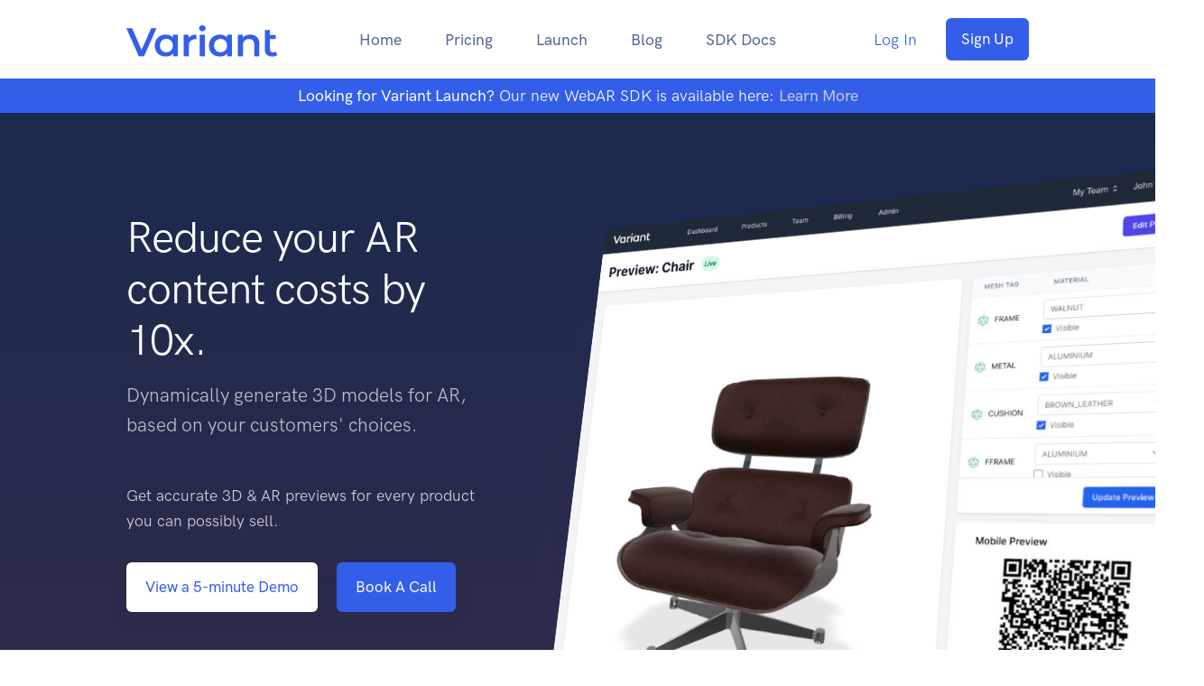

--- FILE ---
content_type: text/html; charset=utf-8
request_url: https://www.variant3d.com/
body_size: 11491
content:
<!DOCTYPE html>
<html lang="en">

<head>
    <!-- Required meta tags -->
    <meta charset="utf-8" />
    <meta name="viewport" content="width=device-width, initial-scale=1, shrink-to-fit=no" />
    <link rel="shortcut icon" type="image/x-icon" href="/assets/android-chrome-192x192.png">
    <meta http-equiv="X-UA-Compatible" content="IE=edge,chrome=1" />
    <meta name="viewport" content="width=device-width, initial-scale=1" />
    <title>Variant | Reduce AR 3D content costs by 10x for products with variants, by generating unique quicklooks on-demand for web/mobile.</title>
<meta name="description" content="AR previews for products with tens to billions of variants. Dynamically generate USDZ &amp; GLTF via a simple API from your existing e-commerce site." />
<meta property="og:type" content="website" />
<meta property="og:title" content="Variant | Reduce AR 3D content costs by 10x for products with variants, by generating unique quicklooks on-demand for web/mobile." />
<meta property="og:description" content="AR previews for products with tens to billions of variants. Dynamically generate USDZ &amp; GLTF via a simple API from your existing e-commerce site." />
<meta property="og:url" content="https://www.variant3d.com/" />
<meta property="og:locale" content="en" />

<meta name="twitter:card" content="summary_large_image" />
<meta name="twitter:title" content="Variant | Reduce AR 3D content costs by 10x for products with variants, by generating unique quicklooks on-demand for web/mobile." />
<meta name="twitter:description" content="AR previews for products with tens to billions of variants. Dynamically generate USDZ &amp; GLTF via a simple API from your existing e-commerce site." />
<meta property="og:image" content="https://www.variant3d.com/imgcache/containers/main/./default-hero.jpg/9e20a3d3d04db07ca55a202233e70a6d.jpg" />
<meta property="og:image:width" content="1200" />
<meta property="og:image:height" content="960" />
<meta name="twitter:image" content="https://www.variant3d.com/imgcache/containers/main/./default-hero.jpg/9e20a3d3d04db07ca55a202233e70a6d.jpg" />
<meta name="twitter:image:alt" content="" />

<meta property="og:image:alt" content="" />

<link href="https://www.variant3d.com/" rel="home" />
<link href="https://www.variant3d.com/" rel="canonical" />
<link type="text/plain" rel="author" href="https://www.variant3d.com/humans.txt" />


            <!-- Global site tag (gtag.js) - Google Analytics -->
        <script defer src="https://www.googletagmanager.com/gtag/js?id=G-ZFJQ07VX85" type="bc303255bc897e612fc55a9c-text/javascript"></script>
        <script defer type="bc303255bc897e612fc55a9c-text/javascript">
            window.dataLayer = window.dataLayer || [];
            function gtag(){dataLayer.push(arguments);}
            gtag('js', new Date());
            gtag('config', 'G-ZFJQ07VX85');
            gtag('config', 'UA-169208824-1');
            
        </script>

    
    <base href="/">


    <link rel="stylesheet" href="/site/themes/variant/assets/css/variant.min.css">
    <style type="text/css">
        form .company {
            display: none;
        }

        pre.codeblock {
            padding: 16px;
            background: #272822;
            white-space: pre-wrap;
        }

        .a-unstyled {

            &,
            &:link,
            &:visited,
            &:hover,
            &:active,
            &:active:hover {
                color: inherit;
                text-decoration: none;
            }
        }
    </style>

    <!-- Required meta tags -->
    <meta charset="utf-8">
    <meta name="viewport" content="width=device-width, initial-scale=1, shrink-to-fit=no">
    <!-- Libs JS -->
    <script defer src="https://www.variant3d.com/site/themes/variant/assets/js/variant.min.js" type="bc303255bc897e612fc55a9c-text/javascript"></script>
</head>

<body>
    <!-- NAVBAR
    ================================================== -->
<nav class="navbar navbar-expand-lg navbar-light bg-white">
  <div class="container">
    <!-- Brand -->
    <a
      class="navbar-brand text-primary"
      style="font-family:'Montserrat Alternates'; font-weight: 600; font-size:1.5rem"
      href="/"
    >
      <img src="https://www.variant3d.com/site/themes/variant/assets/img/variant-logo.svg"
      class="navbar-brand-img" alt="Variant">
    </a>
    <!-- Toggler -->
    <button
      class="navbar-toggler"
      type="button"
      data-toggle="collapse"
      data-target="#navbarCollapse"
      aria-controls="navbarCollapse"
      aria-expanded="false"
      aria-label="Toggle navigation"
    >
      <span class="navbar-toggler-icon"></span>
    </button>

    <!-- Collapse -->
    <div class="collapse navbar-collapse" id="navbarCollapse">
      <!-- Toggler -->
      <button
        class="navbar-toggler"
        type="button"
        data-toggle="collapse"
        data-target="#navbarCollapse"
        aria-controls="navbarCollapse"
        aria-expanded="false"
        aria-label="Toggle navigation"
      >
        <i class="fe fe-x"></i>
      </button>

      <!-- Navigation -->
      <ul class="navbar-nav ml-auto">
        <li class="nav-item ">
          <a class="nav-link" href="/">
            Home
          </a>
        </li>
        <li class="nav-item ">
          <a class="nav-link" href="/pricing">
            Pricing
          </a>
        </li>
        <li class="nav-item ">
          <a class="nav-link" href="https://launch.variant3d.com">
            Launch
          </a>
        </li>
        <li class="nav-item ">
          <a class="nav-link" href="/blog">
            Blog
          </a>
        </li>
        <li class="nav-item ">
          <a class="nav-link" href="/documentation">
            SDK Docs
          </a>
        </li>
      </ul>
      <!-- Button -->
      <a class="nav-item ml-auto nav-link" href="https://api.variant.app/login">
        Log In
      </a>

      <a onclick="if (!window.__cfRLUnblockHandlers) return false; gtag('event', 'Register Click',  {
                                    'event_category': 'Conversion',
                                    'event_label': 'Nav Register Click'});return true;" class="navbar-btn btn btn-sm btn-primary lift ml-4" href="https://api.variant.app/register" data-cf-modified-bc303255bc897e612fc55a9c-="">
        Sign Up
      </a>
    </div>
  </div>
</nav>

<!-- full width banner bar with centered text and black BG -->
<div class="row" style="background-color: #335eea!important; z-index: -1;">
  <div class="col-12">
    <div
      class="text-center"
      style="color:white;background-color: #335eea!important;padding:5px;"
    >
      <strong>Looking for Variant Launch?</strong> Our new WebAR SDK is
      available here:
      <a style="color: #cccccc !important;" href="https://launch.variant3d.com">
        <strong>Learn More</strong></a
      >
    </div>
  </div>
</div>



    <!-- WELCOME
    ================================================== -->
<section
  class="pt-14 pt-md-14 pb-14 pb-md-14 bg-gray-900"
  style="background-image: linear-gradient(#1b2a4e, #372c4a);"
>
  <div class="container">
    <div class="row justify-content-center" style="margin-top: -83px;">
      <div
        class="col-12 col-md-6 col-lg-5 order-md-1 aos-init aos-animate"
        data-aos="fade-up"
      >
        <!-- Heading -->
        <h1 class="display-3 text-center text-md-left text-white">
          Reduce your AR content costs by 10x.
        </h1>

        <!-- Text -->
        <p class="lead text-center text-md-left text-white-70 mb-6 mb-lg-8">
          Dynamically generate 3D models for AR, based on your customers'
          choices.
        </p>

        <!-- Buttons -->
        <div class="text-center text-md-left text-white-80">
          <p>
            Get accurate 3D &amp; AR previews for every product you can possibly
            sell.
          </p>

          <div class="row">
            <div class="col-12 col-lg-auto">
              <!-- Button -->

              <button style="display:inline-block;" href="#" data-toggle="modal" data-target="#demoModal" onmouseover="if (!window.__cfRLUnblockHandlers) return false; window.loadLoomIframe()" onclick="if (!window.__cfRLUnblockHandlers) return false; window.loadLoomIframe();
                          gtag('event', 'View 5min Demo Click',  {
                                    'event_category': 'Demo',
                                    'event_label': 'Hero CTA Click'
                                    });return true;" class=" mt-md-4 btn btn-white shadow lift mt-4" data-cf-modified-bc303255bc897e612fc55a9c-="">
                View a 5-minute Demo
              </button>

              <!-- Button -->
              <a style="display:inline-block;" href="/contact" onclick="if (!window.__cfRLUnblockHandlers) return false; gtag('event', 'Book a Call Click',  {
                                    'event_category': 'Conversion',
                                    'event_label': 'Hero CTA Click'});return true;" data-cf-modified-bc303255bc897e612fc55a9c-="">
                <button class="btn btn-primary shadow lift ml-md-4 mt-4">
                  Book A Call
                </button></a
              >
            </div>
          </div>
          <!-- / -row -->
        </div>
      </div>

      <div class="col-12 col-md-6 col-lg-7 order-md-2 mt-8 mt-md-0">
        <div class="img-skewed img-skewed-start mb-4 mb-md-0  mt-4">
          <img src=" https://www.variant3d.com/site/themes/variant/assets/img/admin-ui.jpg" alt="The
          Variant CMS UI" class="screenshot img-fluid mw-md-130 aos-init
          aos-animate mt-n8" data-aos="img-skewed-item-start"
          data-aos-delay="100" title="" style="" />
        </div>

        <!-- <img src="https://www.variant3d.com/site/themes/variant/assets/img/hero-perspective-notri.webp"
        width="" height="" class="img-fluid mw-md-150 mw-lg-130 mb-6 mb-md-0
        aos-init aos-animate" alt="An illustration of 3D variant product options
        combining with assets to create a dynamic AR quicklook"
        data-aos="fade-up" data-aos-delay="100" title="" style="" width="1024"
        height="1248" loading="lazy">-->
      </div>
    </div>
    <!-- / .row -->
  </div>
  <!-- / .container -->
</section>

<!-- SHAPE
    ================================================== -->
<div class="position-relative">
  <div
    class="shape shape-bottom shape-fluid-x svg-shim text-light text-gray-200"
  >
    <svg viewBox="0 0 2880 48" fill="none" xmlns="http://www.w3.org/2000/svg">
      <path
        d="M0 48h2880V0h-720C1442.5 52 720 0 720 0H0v48z"
        fill="currentColor"
      />
    </svg>
  </div>
</div>
<section class="pt-4 pt-md-2 pb-8 bg-gray-200">
  <div class="container">
    <div class="row align-items-center">
      <div
        class="col-12 col-md-8 col-lg-8 modelViewer-container"
        data-aos="fade-right"
      >
        <model-viewer
          class="img-fluid mw-md-150 mw-lg-130 mb-6 mb-md-0 aos-init aos-animate"
          data-aos="fade-up"
          data-aos-delay="100"
          src=""
          id="modelViewer"
          auto-rotate
          camera-controls
          shadow-intensity="1.0"
          shadow-softness="1.4"
        ></model-viewer>
      </div>
      <div class="col-12 col-md-4 col-lg-4">
        <!-- Heading -->
        <h2 style="margin-bottom:6px">
          Showing Random Variant
        </h2>
        <h3 id="demoHeader" style="margin-bottom:18px">
          #0,000,000,000,000,001
        </h3>

        <!-- Text -->
        <p class="font-size-lg text-muted mb-6" id="demoDescription">
          Armchair with Walnut frame, Brown Leather upholstery, and Rose-Gold
          fittings, with Star-shape Stand.
        </p>
        <p class="font-size-lg text-muted mb-6">
          All variants generated from a single 3D file.
        </p>
        <div class="text-center text-md-left">
          <a href="#!" class="btn btn-primary shadow lift mr-1" onclick="if (!window.__cfRLUnblockHandlers) return false; VariantDemo.loadRandomVariantToViewer(event);" data-cf-modified-bc303255bc897e612fc55a9c-="">
            New Variant
            <i class="fe fe-arrow-right d-none d-md-inline ml-3"></i>
          </a>
          <a href="#!" onclick="if (!window.__cfRLUnblockHandlers) return false; VariantDemo.launchAr(event)" class="btn btn-primary-soft lift" data-cf-modified-bc303255bc897e612fc55a9c-="">
            Launch AR
          </a>
        </div>
      </div>
    </div>
    <!-- / .row -->
  </div>
  <!-- / .container -->
</section>
<!--
<section class="py-6 py-md-8 border-bottom">
    <div class="container">
        <div class="row align-items-center justify-content-center">
            <div class="col-7 col-sm-5 col-md-3 mb-4 mb-md-0">                
                <div class="img-fluid text-gray-600 mb-2 mb-md-0 svg-shim">
                    <img loading="lazy" src="https://www.variant3d.com/site/themes/variant/assets/img/logos/kmart.svg" style="display:inline-block">
                </div>
            </div>
            <div class="col-6 col-sm-4 col-md-2 mb-4 mb-md-0">
                
                <div class="img-fluid text-gray-600 mb-2 mb-md-0 svg-shim">
                    <img loading="lazy" src="https://www.variant3d.com/site/themes/variant/assets/img/logos/valis.svg" style="display:inline-block">
                </div>
            </div>
            <div class="col-7 col-sm-5 col-md-3 mb-4 mb-md-0">
                
                <div class="img-fluid text-gray-600 mb-2 mb-md-0 svg-shim" style="display:inline-block">
                    <img loading="lazy" src="https://www.variant3d.com/site/themes/variant/assets/img/logos/thesheetsociety.png">
                </div>
            </div>
        </div> 
    </div> 
</section>
-->
<!-- Feature 1
    ================================================== -->
<section class="py-6 py-md-6 mb-12 border-top">
  <div class="container">
    <div class="row justify-content-between align-items-center">
      <div class="col-12 col-md-6 img-skewed img-skewed-right ">
        <img loading="lazy" src="https://www.variant3d.com/site/themes/variant/assets/img/unlimited-X.webp" width="800" height="739"
        class="img-fluid mw-md-150 mw-lg-130 mb-6 mb-md-0 aos-init aos-animate"
        alt="Illustration of many options and assets being joined"
        data-aos="fade-up" data-aos-delay="100" title="" style="">
      </div>
      <div class="col-12 col-md-5">
        <!-- Heading -->
        <h2>
          <span class="text-primary">Massively reduce</span> your 3D content
          costs
        </h2>

        <!-- Text -->
        <p class="font-size-lg text-gray-700">
          Our first partner had
          <span class="text-primary"
            >13 quadrillion, 980 trillion, 446 billion</span
          >
          product variations. Thats a lot.
        </p>
        <p>
          By using Variant they only had to create tens of different 3D shapes
          and materials, changing a mountainous content-creation project into a
          minor speed-bump.
        </p>

        <!--  
          <a class="font-weight-bold text-decoration-none" href="#!">
            View our API <i class="fe fe-arrow-right ml-3"></i>
          </a>
        -->
      </div>
    </div>
    <!-- / .row -->
  </div>
  <!-- / .container -->
</section>

<!-- SHAPE
    ================================================== -->
<div class="position-relative mt-8">
  <div class="shape shape-bottom shape-fluid-x svg-shim text-gray-200">
    <svg viewBox="0 0 2880 480" fill="none" xmlns="http://www.w3.org/2000/svg">
      <path
        fill-rule="evenodd"
        clip-rule="evenodd"
        d="M2160 0C1440 240 720 240 720 240H0v240h2880V0h-720z"
        fill="currentColor"
      />
    </svg>
  </div>
</div>

<!-- ABOUT
    ================================================== -->
<section class="bg-gray-200 pb-8 pt-6">
  <div class="container">
    <div class="row align-items-center">
      <div class="col-12 col-md-7 col-lg-6" data-aos="fade-right">
        <!-- Heading -->
        <h2>
          If you can add a button<br />
          <span class="text-success">you can add AR</span>.
        </h2>

        <!-- Text -->
        <p class="font-size-lg text-muted mb-6">
          Get USDZ and GLTF models generated on-the-fly via simple queries to
          Variant's API.<span class="text-success">
            No 3D rendering or AR knowledge needed</span
          >, just your usual web developer and a 3D file.
        </p>
      </div>
      <div class="col-12 col-md-5 col-lg-6">
        <div class=" position-relative" data-aos="fade-left">
          <!-- Image -->
          <div
            class="img-skewed img-skewed-start m-n4 m-md-n8"
            style="box-shadow: none;"
          >
            <img src="https://www.variant3d.com/site/themes/variant/assets/img/variant-sdk-code.webp"
            alt="..." class="screenshot img-fluid aos-init aos-animate "
            data-aos="img-skewed-item-start" data-aos-delay="100"
            style="box-shadow: none !important;" title="">
          </div>
        </div>
      </div>
    </div>
    <!-- / .row -->
  </div>
  <!-- / .container -->
</section>

<!-- PROCESS
    ================================================== -->
<section class="pt-8 pt-md-11">
  <div class="container">
    <div class="row align-items-center justify-content-between">
      <div class="col-12 col-md-6">
        <!-- Preheading -->
        <h6 class="text-uppercase text-primary font-weight-bold">
          Process
        </h6>

        <!-- Heading -->
        <h2>
          Add 3D and AR to your existing purchasing journey
        </h2>

        <!-- Text -->
        <p class="lead text-muted mb-6 mb-md-0">
          Already have a configurator or e-commerce store? Add mobile-browser AR
          and desktop 3D within days, without having to build and maintain a
          custom 3D configurator. Add and update product options without
          touching code.
        </p>
      </div>
      <div class="col-12 col-md-6 col-xl-5">
        <div class="row no-gutters">
          <div class="col-3">
            <!-- Image -->
            <div class="w-150 p-1 " data-aos="fade-up" data-aos-delay="100">
              <img loading="lazy" src="https://www.variant3d.com/site/themes/variant/assets/img/bike.webp" width="400" height="414"
              class="img-fluid" alt="A bike">
            </div>
          </div>
          <div class="col-4">
            <!-- Image -->
            <div class="w-150 p-1 mt-6 " data-aos="fade-up">
              <img loading="lazy" src="https://www.variant3d.com/site/themes/variant/assets/img/sofa.webp" width="400" height="289"
              class="img-fluid" alt="A sofa">
            </div>
          </div>
          <div class="col-5 position-relative">
            <!-- Image -->
            <div
              class="w-150 mt-11 float-right p-1"
              data-aos="fade-up"
              data-aos-delay="150"
            >
              <img loading="lazy" src="https://www.variant3d.com/site/themes/variant/assets/img/yacht.webp" width="376" height="275"
              class="img-fluid" alt="A yacht">
            </div>
          </div>
        </div>
        <!-- / .row -->
      </div>
    </div>
    <!-- / .row -->
  </div>
  <!-- / .container -->
</section>

<!-- STEPS
    ================================================== -->
<section class="pt-8 pb-9 pt-md-11 pb-md-13">
  <div class="container">
    <div class="row">
      <div class="col-12 col-md-4">
        <div class="row">
          <div class="col-auto col-md-12">
            <!-- Step -->
            <div class="row no-gutters align-items-center mb-md-5">
              <div class="col-auto">
                <a
                  href="#!"
                  class="btn btn-sm btn-rounded-circle btn-gray-400 disabled opacity-1"
                >
                  <span>1</span>
                </a>
              </div>
              <div class="col">
                <hr class="d-none d-md-block mr-n7" />
              </div>
            </div>
            <!-- / .row -->
          </div>
          <div class="col col-md-12 ml-n5 ml-md-0">
            <!-- Heading -->
            <h3>
              Hire a 3D modeller to recreate your products and their options
            </h3>

            <!-- Text -->
            <p class="text-muted mb-6 mb-md-0">
              If you don't have a 3D modeller, we can put you in touch with one.
            </p>
          </div>
        </div>
        <!-- / .row -->
      </div>
      <div class="col-12 col-md-4">
        <div class="row">
          <div class="col-auto col-md-12">
            <!-- Step -->
            <div class="row no-gutters align-items-center mb-md-5">
              <div class="col-auto">
                <a
                  href="#!"
                  class="btn btn-sm btn-rounded-circle btn-gray-400 disabled opacity-1"
                >
                  <span>2</span>
                </a>
              </div>
              <div class="col">
                <hr class="d-none d-md-block mr-n7" />
              </div>
            </div>
            <!-- / .row -->
          </div>
          <div class="col col-md-12 ml-n5 ml-md-0">
            <!-- Heading -->
            <h3>
              Embed your product options in your 3D file
            </h3>

            <!-- Text -->
            <p class="text-muted mb-6 mb-md-0">
              The 3D modeller tags the materials and shapes they created with
              simple option names like GOLD or TALL_BACK
            </p>
          </div>
        </div>
        <!-- / .row -->
      </div>
      <div class="col-12 col-md-4">
        <div class="row">
          <div class="col-auto col-md-12">
            <!-- Step -->
            <div class="row no-gutters align-items-center mb-md-5">
              <div class="col-auto">
                <a
                  href="#!"
                  class="btn btn-sm btn-rounded-circle btn-gray-400 disabled opacity-1"
                >
                  <span>3</span>
                </a>
              </div>
            </div>
            <!-- / .row -->
          </div>
          <div class="col col-md-12 ml-n5 ml-md-0">
            <!-- Heading -->
            <h3>
              Add a button to your e-commerce site or configurator
            </h3>

            <!-- Text -->
            <p class="text-muted mb-0">
              We take care of generating and optimising your 3D product,
              delivering files compatible with all mobile devices and desktop
              browsers.
            </p>
          </div>
        </div>
        <!-- / .row -->
      </div>
    </div>
    <!-- / .row -->
  </div>
  <!-- / .container -->
</section>

<!-- SHAPE
    ================================================== -->
<div class="position-relative mt-0">
  <div class="shape shape-bottom shape-fluid-x svg-shim text-dark">
    <svg viewBox="0 0 2880 48" fill="none" xmlns="http://www.w3.org/2000/svg">
      <path
        d="M0 48h2880V0h-720C1442.5 52 720 0 720 0H0v48z"
        fill="currentColor"
      />
    </svg>
  </div>
</div>

<!-- FAQ
    ================================================== -->
<section class="pt-9 bg-dark">
  <div class="container pt-8 pt-md-11">
    <div class="row justify-content-center">
      <div class="col-12 col-md-10 col-lg-8 text-center">
        <!-- Badge -->
        <span class="badge badge-pill badge-gray-700-soft mb-4">
          <span class="h6 font-weight-bold text-uppercase">FAQ</span>
        </span>
        <!-- Heading -->
        <h2 class="font-weight-bold text-white">Frequently Asked Questions</h2>

        <!-- Text -->
        <p class="font-size-lg text-muted mb-8 px-lg-9"></p>
      </div>
    </div>

    <div class="row">
      <div class="col-12 col-md-6">
        <!-- Item -->
        <div class="d-flex">
          <!-- Badge -->
          <div class="badge badge-lg badge-rounded-circle badge-success">
            <span>?</span>
          </div>
          <div class="ml-5">
            <!-- Heading -->
            <h4 class="text-white">
              Can my customers view AR product variants in their mobile browser
              without an app?
            </h4>
            <!-- Text -->
            <p class="text-muted mb-6 mb-md-8">
              Yes! The Variant API is designed to return files fully compatible
              with Apple Quicklook and Android Model Viewer / Scene Viewer.
            </p>
          </div>
        </div>

        <!-- Item -->
        <div class="d-flex">
          <!-- Badge -->
          <div class="badge badge-lg badge-rounded-circle badge-success">
            <span>?</span>
          </div>
          <div class="ml-5">
            <!-- Heading -->
            <h4 class="text-white">
              What kind of skills does my 3D modeller need?
            </h4>
            <!-- Text -->
            <p class="text-muted mb-6 mb-md-8">
              Your 3D modeller should be comfortable creating realtime models
              and using PBR materials.
            </p>
          </div>
        </div>
      </div>
      <div class="col-12 col-md-6">
        <!-- Item -->
        <div class="d-flex">
          <!-- Badge -->
          <div class="badge badge-lg badge-rounded-circle badge-success">
            <span>?</span>
          </div>
          <div class="ml-5">
            <!-- Heading -->
            <h4 class="text-white">
              What 3D file format does Variant accept?
            </h4>
            <!-- Text -->
            <p class="text-muted mb-6 mb-md-8">
              We accept GTLF - the most popular file format on the web. You can
              request a dynamically generated GLTF or USDZ from the Variant API,
              depending on your device.
            </p>
          </div>
        </div>

        <!-- Item -->
        <div class="d-flex">
          <!-- Badge -->
          <div class="badge badge-lg badge-rounded-circle badge-success">
            <span>?</span>
          </div>
          <div class="ml-5">
            <!-- Heading -->
            <h4 class="text-white">
              Can I use my CAD models?
            </h4>
            <!-- Text -->
            <p class="text-muted mb-6 mb-md-8">
              CAD models are too complex for viewing on mobile devices or
              laptops. However, they can provide a great starting point for 3D
              editors to create your product variants.
            </p>
          </div>
        </div>
      </div>
    </div>
    <!-- / .row -->
  </div>
  <!-- / .container -->
</section>

<!-- CTA
    ================================================== -->
<section class="py-8 py-md-9 bg-dark">
  <div class="container">
    <div class="row justify-content-center">
      <div class="col-12 col-md-10 col-lg-8 text-center">
        <!-- Badge -->
        <span class="badge badge-pill badge-gray-700-soft mb-4">
          <span class="h6 font-weight-bold text-uppercase">Get started</span>
        </span>

        <!-- Heading -->
        <h1 class="display-4 text-white">
          Every product you sell, viewable in AR and 3D on the web.
        </h1>

        <!-- Text -->
        <p class="font-size-lg text-muted mb-6 mb-md-8">
          Optimised & customised 3D generated for iOS, Android and Desktops
        </p>

        <!-- Button -->
        <a href="/contact" class="btn btn-success lift" onclick="if (!window.__cfRLUnblockHandlers) return false; gtag('event', 'Contact Click', {
                            'event_category': 'Conversion',
                            'event_label': 'Footer CTA Click',
                            'value': 'Footer'});return true;" data-cf-modified-bc303255bc897e612fc55a9c-="">
          Book A Demo <i class="fe fe-arrow-right"></i>
        </a>
      </div>
    </div>
    <!-- / .row -->
  </div>
  <!-- / .container -->
</section>

<script defer type="bc303255bc897e612fc55a9c-text/javascript">
  var scriptCount = 0;

  window.loadedModelViewer = false;
  window.loadModelViewer = function() {
    if (!window.loadedModelViewer) {
      loadScript(
        "/site/themes/variant/assets/js/focus-visible.min.js",
        scriptLoaded
      );
      loadScript(
        "https://sdk.variant.app/js/variant.min.2.0.js?v=2.0.0?v=1.0.6",
        scriptLoaded
      );
    }
    window.loadedModelViewer = true;
  };
  //fire if user has sat on page 7 seconds without scrolling
  setTimeout(function() {
    window.loadModelViewer();
  }, 7000);

  function loadScript(url, callback = function() {}, type = null) {
    var s = document.createElement("script");
    s.type = "text/javascript";
    s.async = true;
    s.src = url;
    if (type) {
      s.type = type;
    }
    var x = document.getElementsByTagName("head")[0];
    s.onload = callback;
    x.appendChild(s);
  }

  function scriptLoaded() {
    scriptCount++;
    if (scriptCount >= 2) {
      variantDemo();
    }
  }

  function variantDemo() {
    window.VariantDemo = new (function() {
      var initialised = false;
      var settings = {
        apiKey: "1|34|u971Gdw3hSY5uMIeTuwVcqSd6pAh8Eu1Hl5lDeO3",
      };
      var data = {
        productCode: "CHAIRDEMO",
        options: {},
      };

      this.isInitialised = function() {
        return initialised;
      };

      this.launchAr = function(e) {
        var isMobile = false;
        var userAgent = navigator.userAgent || navigator.vendor || window.opera;
        if (
          /android/i.test(userAgent) ||
          (/iPad|iPhone|iPod/.test(userAgent) && !window.MSStream)
        ) {
          isMobile = true;
        }

        Variant.launchQuicklook(data);
        if (!isMobile) {
          $("#launchArModal").modal("show");
        }
        e.preventDefault();
      };

      this.loadVariantToViewer = function(variant) {
        data.options = variant;
        var el = document.getElementById("modelViewer");
        Variant.loadToModelViewer(data, el).then(function() {
          console.log("loaded variant to viewer");
        });
        var qrEl = document.getElementById("qr-img");
        qrEl.innerHTML = "";
        Variant.generateQr(data).then((qrSvg) => {
          qrEl.appendChild(qrSvg);
        });
      };

      this.loadRandomVariantToViewer = function(e, chaos = false) {
        if (!initialised) {
          this.init();
        }
        if (e !== undefined) {
          e.preventDefault();
        }

        var frame = this.pickRandomFrom(frameMaterials);
        var cushion = this.pickRandomFrom(cushionMaterials);
        var metal = this.pickRandomFrom(metalMaterials);
        var footStoolEnabled = this.pickRandomEnabled();
        var chairStandType = this.pickRandomStand();
        var footstoolStandType = "F" + this.pickRandomStand();

        var options = {
          meshes: [
            { tag: "FRAME", enabled: true },
            { tag: "FFRAME", enabled: footStoolEnabled },
            { tag: chairStandType, enabled: true },
            { tag: footstoolStandType, enabled: footStoolEnabled },
            { tag: "CUSHION", enabled: true },
            { tag: "FCUSHION", enabled: footStoolEnabled },
            { tag: "METAL", enabled: true },
            { tag: "FMETAL", enabled: footStoolEnabled },
          ],
          materials: [
            { tag: frame.id, meshTag: "FRAME" },
            { tag: frame.id, meshTag: "FFRAME" },
            { tag: cushion.id, meshTag: "CUSHION" },
            { tag: cushion.id, meshTag: "FCUSHION" },
            { tag: metal.id, meshTag: "METAL" },
            { tag: metal.id, meshTag: "FMETAL" },
            { tag: metal.id, meshTag: chairStandType },
            { tag: metal.id, meshTag: footstoolStandType },
          ],
        };

        // Ensure metal parts are always the same material
        for (let i = 0; i < options.materials.length; i++) {
          if (
            options.materials[i].meshTag === "METAL" ||
            options.materials[i].meshTag === "FMETAL"
          ) {
            options.materials[i].tag = metal.id;
          }
        }

        // Ensure chair and footstool always have a stand
        options.meshes.find(
          (mesh) => mesh.tag === chairStandType
        ).enabled = true;
        options.meshes.find(
          (mesh) => mesh.tag === footstoolStandType
        ).enabled = footStoolEnabled;

        document.getElementById(
          "demoDescription"
        ).innerHTML = this.writeBodyCopy(options);
        document.getElementById("demoHeader").innerHTML = this.writeHeaderCopy(
          options
        );
        this.loadVariantToViewer(options);
      };

      this.init = function() {
        Variant.init(settings);
        initialised = true;
        this.loadRandomVariantToViewer();
      };

      this.init2 = function() {
        Variant.init(settings);
        initialised = true;
        this.loadRandomVariantToViewer();
      };

      this.pickRandomFrom = function(list) {
        return list[getRandomInt(0, list.length - 1)];
      };

      this.pickRandomEnabled = function() {
        return Math.random() > 0.5;
      };
      this.pickRandomStand = function() {
        return Math.random() > 0.5 ? "STAND_5" : "STAND_4";
      };

      this.writeHeaderCopy = function() {
        var totalVariants = 2758547400000000;
        var variantNum = getRandomInt(0, totalVariants);
        return (
          "#" + this.formatNumber(variantNum)
          /*" out of " +
        this.formatNumber(totalVariants) +*/
        );
      };
      this.formatNumber = function(num) {
        return num.toString().replace(/(\d)(?=(\d{3})+(?!\d))/g, "$1,");
      };

      this.assignMatToAllFrames = function(mat, options) {
        options["FRAME"] = {
          enabled: true,
          material: mat,
        };
        options["FFRAME"] = {
          enabled: true,
          material: mat,
        };
        return options;
      };
      this.assignMatToAllCushions = function(mat, options) {
        options["CUSHION"] = {
          enabled: true,
          material: mat,
        };
        options["FCUSHION"] = {
          enabled: true,
          material: mat,
        };
        return options;
      };

      this.assignMatToAllMetals = function(mat, options) {
        for (var m = 0; m < metalTags.length; m++) {
          options[metalTags[m]] = {
            material: mat,
            enabled: true,
          };
        }

        return options;
      };
      this.assignStandTypes = function(
        chairStandType,
        footstoolStandType,
        footStoolEnabled,
        options
      ) {
        options.STAND_5.enabled = false;
        options.STAND_4.enabled = false;
        options.FSTAND_5.enabled = false;
        options.FSTAND_4.enabled = false;
        options[chairStandType].enabled = true;
        if (footStoolEnabled) {
          options[footstoolStandType].enabled = true;
        }
        return options;
      };

      this.assignFootstoolEnabled = function(enabled, options) {
        console.log(options);
        options.FFRAME.enabled = enabled;
        options.FCUSHION.enabled = enabled;
        options.FMETAL.enabled = enabled;
        options.FFRAME.enabled = enabled;
        options.FSTAND_5.enabled = enabled;
        options.FSTAND_4.enabled = enabled;
        return options;
      };

      this.writeBodyCopy = function(options) {
        var frameMat = options.materials.find((mat) => mat.meshTag === "FRAME");
        var frame = frameMat
          ? frameMaterials.find((x) => x.id === frameMat.tag).name
          : "";

        var cushionMat = options.materials.find(
          (mat) => mat.meshTag === "CUSHION"
        );
        var cushion = cushionMat
          ? cushionMaterials.find((x) => x.id === cushionMat.tag).name
          : "";

        var metalMat = options.materials.find((mat) => mat.meshTag === "METAL");
        var metal = metalMat
          ? metalMaterials.find((x) => x.id === metalMat.tag).name
          : "";

        console.log(options);
        var copy =
          'Armchair with <span class="text-primary">' +
          frame +
          "</span> frame, ";
        copy +=
          '<span class="text-primary">' + cushion + "</span> upholstery, ";
        copy +=
          'and <span class="text-primary">' + metal + "</span> fittings, ";

        var stand4Mesh = options.meshes.find((mesh) => mesh.tag === "STAND_4");
        if (stand4Mesh && stand4Mesh.enabled === true) {
          copy += 'with <span class="text-primary">Four-way Stand</span>. ';
        } else {
          copy += 'with <span class="text-primary">Star-shape Stand</span>. ';
        }

        var footStoolMesh = options.meshes.find(
          (mesh) => mesh.tag === "FMETAL"
        );
        if (footStoolMesh && footStoolMesh.enabled === true) {
          var footStoolStandMesh = options.meshes.find(
            (mesh) => mesh.tag === "FSTAND_4"
          );
          if (footStoolStandMesh && footStoolStandMesh.enabled === true) {
            copy +=
              'Includes optional <span class="text-primary">Four-way Stand</span> footstool.';
          } else {
            copy +=
              'Includes optional <span class="text-primary">Star-shape Stand</span> footstool.';
          }
        }

        return copy;
      };

      var getRandomInt = function(min, max) {
        min = Math.ceil(min);
        max = Math.floor(max);
        return Math.floor(Math.random() * (max - min + 1)) + min;
      };

      var frameMaterials = [
        { id: "WALNUT", name: "Walnut" },
        { id: "ANTIQUE", name: "Antique-finish Wood" },
        { id: "BAMBOO", name: "Sustainable Bamboo" },
        { id: "CHERRY", name: "Cherry Wood" },
        { id: "CHESTNUT", name: "Chestnut" },
        { id: "DISCO", name: "Gold Disco Ball Effect" },
        { id: "MARBLE", name: "Marble-Effect" },
        { id: "NAMEWOOD", name: "Rich Wood" },
        { id: "REDWOOD", name: "Redwood" },
        { id: "VENEER", name: "Hardwood Veneer" },
        { id: "WARMWOOD", name: "Warm Wood" },
      ];
      var cushionMaterials = [
        { id: "ARGYLE", name: "Argyle" },
        { id: "BLACKLEATHER", name: "Black Leather" },
        { id: "BLUEQUILTED", name: "Blue Quilted" },
        { id: "BLUE_FABRIC", name: "Blue" },
        { id: "BROWN_LEATHER", name: "Brown Leather" },
        { id: "COASTLINE_FABRIC", name: "Coastline" },
        { id: "COFFEELEATHER", name: "Coffee Leather" },
        { id: "CREAM", name: "Cream" },
        { id: "DARKBROWN_LEATHER", name: "Dark Leather" },
        { id: "DENIM", name: "Denim" },
        { id: "FLORAL", name: "Floral Patterned" },
        { id: "MOCHA_LEATHER", name: "Mocha Leather" },
        { id: "PLAINBLUE", name: "Blue" },
        { id: "PLAINGREY", name: "Grey" },
        { id: "PLAINWHITE", name: "White" },
        { id: "REDLEATHER2", name: "Deep Red Leather" },
        { id: "SLATE_FABRIC", name: "Slate" },
        { id: "TANLEATHER", name: "Tan Leather" },
        { id: "TARTAN", name: "Tartan" },
      ];
      var metalMaterials = [
        { id: "ALUMINIUM", name: "Aluminium" },
        { id: "BRUSHEDMETAL", name: "Brushed Metal" },
        { id: "GOLD", name: "Gold" },
        { id: "ROSEGOLD", name: "Rose-Gold" },
        { id: "STEEL", name: "Steel" },
      ];

      var metalTags = [
        "METAL",
        "FMETAL",
        "STAND_4",
        "STAND_5",
        "FSTAND_4",
        "FSTAND_5",
      ];

      var meshTags = [
        "FRAME",
        "FFRAME",
        "CUSHION",
        "FCUSHION",
        "METAL",
        "FMETAL",
        "STAND_5",
        "STAND_4",
        "FSTAND_5",
        "FSTAND_4",
      ];
    })();

    console.log("setting global");

    if (
      document.readyState === "complete" ||
      document.readyState === "loaded"
    ) {
      console.log("already loaded");
      window.VariantDemo.init();
    } else {
      console.log("wait for domcontent loaded");
      document.addEventListener(
        "DOMContentLoaded",
        function(event) {
          console.log("contentloaded");
          window.VariantDemo.init();
        }.bind(this)
      );
    }

    var timer = setInterval(
      function() {
        console.log("timeout");
        if (window.VariantDemo.isInitialised() === false) {
          console.log("force init");
          clearInterval(timer);
          window.VariantDemo.init();
        } else {
          clearInterval(timer);
        }
      }.bind(this),
      3000
    );
  }
</script>
<!-- Signup: Vertical  -->
<div
  class="modal fade"
  id="launchArModal"
  tabindex="-1"
  role="dialog"
  aria-labelledby="launchArModalTitle"
  aria-hidden="true"
>
  <div class="modal-dialog modal-dialog-centered" role="document">
    <div class="modal-content">
      <div class="card">
        <!-- Close -->
        <button
          type="button"
          class="modal-close close text-white"
          data-dismiss="modal"
          aria-label="Close"
        >
          <span aria-hidden="true">×</span>
        </button>

        <!-- Body -->
        <div class="card-body">
          <!-- Image -->
          <div class="text-center" id="qr-img"></div>

          <!-- Heading -->
          <h2 class="mb-0 font-weight-bold text-center" id="launchArModalTitle">
            Scan with your mobile device
          </h2>

          <!-- Text -->
          <p class="mb-6 text-center text-muted">
            Variant's Universal Links mean you don't need a separate QR Code
            per-platform.
          </p>
        </div>
      </div>
    </div>
  </div>
</div>
     <!-- SHAPE
    ================================================== -->
    <div class="position-relative">
        <div class="shape shape-bottom shape-fluid-x svg-shim text-gray-200">
            <svg viewBox="0 0 2880 48" fill="none" xmlns="http://www.w3.org/2000/svg">
                <path d="M0 48h2880V0h-720C1442.5 52 720 0 720 0H0v48z" fill="currentColor" /></svg>
        </div>
    </div>
    <!-- FOOTER
    ================================================== -->
    <footer class="py-8 py-md-11 bg-gray-200">
        <div class="container">
  <div class="row">
    <div class="col-12 col-md-4 col-lg-3">
      <!-- Brand -->
      <!-- <img src="./assets/img/brand.svg" alt="..." class="footer-brand img-fluid mb-2"> -->
      <p
        class="text-primary"
        style="font-family:'Montserrat Alternates'; font-weight: 600; font-size:1.5rem"
      >
        <img src="https://www.variant3d.com/site/themes/variant/assets/img/variant-logo-white.svg"
        class="navbar-brand-img" alt="Variant">
      </p>
      <!-- Text -->
      <p class="text-gray-700 mb-2"></p>

      <!-- Social -->
      <ul class="list-unstyled list-inline list-social mb-6 mb-md-0">
        <li class="list-inline-item list-social-item mr-3">
          <a href="https://twitter.com/Variant3d" class="text-decoration-none">
            <img src="https://www.variant3d.com/site/themes/variant/assets/img/icons/social/twitter.svg"
            class="list-social-icon" alt="...">
          </a>
        </li>
        <li class="list-inline-item list-social-item mr-3">
          <a
            href="https://www.linkedin.com/company/variant3d"
            class="text-decoration-none"
          >
            <img src="https://www.variant3d.com/site/themes/variant/assets/img/icons/social/linkedin.svg"
            class="list-social-icon" alt="...">
          </a>
        </li>
      </ul>
    </div>

    <div class="col-6 col-md-4 offset-md-4 col-lg-2 offset-lg-0">
      <!-- Heading -->
      <h6 class="font-weight-bold text-uppercase text-gray-700">
        Connect
      </h6>

      <!-- List -->
      <ul class="list-unstyled text-muted mb-0">
        <li class="mb-3">
          <a href="/pricing" class="text-reset">
            Pricing
          </a>
        </li>

        <li class="mb-3">
          <a href="/blog" class="text-reset">
            Blog
          </a>
        </li>

        <li class="mb-3">
          <a class="text-reset" href="/contact">
            Contact Us
          </a>
        </li>
      </ul>
    </div>

    <div class="col-6 col-md-4 offset-md-4 col-lg-2 offset-lg-0">
      <h6 class="font-weight-bold text-uppercase text-gray-700">
        Support
      </h6>

      <ul class="list-unstyled text-muted mb-0">
        <li class="mb-3">
          <a href="/support" class="text-reset">
            FAQ
          </a>
        </li>
        <li class="mb-3">
          <a href="/documentation" class="text-reset">
            Documentation
          </a>
        </li>
      </ul>
    </div>

    <div class="col-6 col-md-4 col-lg-2">
      <h6 class="font-weight-bold text-uppercase text-gray-700">
        Legal
      </h6>

      <!-- List -->
      <ul class="list-unstyled text-muted mb-0">
        <li class="mb-3">
          <a href="/terms/user-terms-of-service" class="text-reset"
            >Terms of Service</a
          >
        </li>
        <li class="mb-3">
          <a href="/terms/variant-corporate-terms-of-service" class="text-reset"
            >Corporate Terms of Service</a
          >
        </li>
        <li class="mb-3">
          <a href="/terms/acceptable-use-policies" class="text-reset"
            >Acceptable Use</a
          >
        </li>
        <li class="mb-3">
          <a href="/terms/privacy-statement" class="text-reset"
            >Privacy Statement</a
          >
        </li>
      </ul>
    </div>
  </div>
  <!-- / .row -->
</div>
<!-- / .container -->

    </footer>

     <!-- Signup: Vertical  -->
 <div class="modal fade" id="ctaModal" tabindex="-1" role="dialog" aria-labelledby="modalSignupVerticalTitle"
     aria-hidden="true">
     <div class="modal-dialog modal-dialog-centered" role="document">
         <div class="modal-content">
             <div class="card">
                 <!-- Close -->
                 <button type="button" class="modal-close close text-white" data-dismiss="modal" aria-label="Close">
                     <span aria-hidden="true">×</span>
                 </button>

                 <!-- Image -->
                 <img src="https://www.variant3d.com/site/themes/variant/assets/img/lets-talk.jpg" alt="..." class="card-img-top">

                 <!-- Shape -->
                 <div class="position-relative">
                     <div class="shape shape-bottom shape-fluid-x svg-shim text-white">
                         <svg viewBox="0 0 2880 480" fill="none" xmlns="http://www.w3.org/2000/svg">
                             <path fill-rule="evenodd" clip-rule="evenodd"
                                 d="M2160 0C1440 240 720 240 720 240H0v240h2880V0h-720z" fill="currentColor" /></svg>
                     </div>
                 </div>

                 <!-- Body -->
                 <div class="card-body">

                     <!-- Heading -->
                     <h2 class="mb-0 font-weight-bold text-center" id="modalSignupVerticalTitle">
                         Let's talk.
                     </h2>

                     <!-- Text -->
                     <p class="mb-6 text-center text-muted">
                         We'd love to chat about how quicklooks can increase your sales. Tell us a bit about your
                         business and we'll get in touch.
                     </p>


                     <!-- Form -->

                     <form method="POST" action="/!/Form/create" ><input type="hidden" name="_token" value="aYEAzQCxilKVhyaVo4kTPX41QCaLJgIFmRyhVG6a"><input type="hidden" name="_params" value="[base64]" />
                     <!-- Email -->
                     <div class="form-group">
                         <label class="sr-only" for="modalSignupVerticalName">
                             Your name
                         </label>
                         <input type="text" name="name" class="form-control" id="modalSignupVerticalName"
                             placeholder="Name" value="">
                         <label class="sr-only" for="modalSignupVerticalEmail">
                             Your email
                         </label>
                         <input type="text" name="company" class="company" />

                         <input type="email" name="email" class="form-control" id="modalSignupVerticalEmail"
                             placeholder="Email" value="">
                     </div>
                     <div class="form-group">
                         <label class="sr-only" for="modalSignupVerticalMessage">
                             Message (optional)
                         </label>
                         <textarea type="text" name="message" class="form-control" id="modalSignupVerticalMessage"
                             placeholder="Message" value=""></textarea>
                     </div>

                     <!-- Submit -->
                     <button class="btn btn-block btn-primary">
                         Send
                     </button>

                     </form>


                 </div>
             </div>
         </div>
     </div>
 </div>
    <!-- Signup: Vertical  -->
<div
  class="modal fade"
  id="demoModal"
  tabindex="-1"
  role="dialog"
  aria-labelledby="modalSignupVerticalTitle"
  aria-hidden="true"
>
  <div
    class="modal-dialog variant-modal-large modal-dialog-centered"
    role="document"
  >
    <div class="modal-content">
      <div class="card">
        <!-- Close -->
        <button
          type="button"
          class="modal-close close text-white"
          data-dismiss="modal"
          aria-label="Close"
        >
          <span aria-hidden="true">×</span>
        </button>

        <!-- Image -->
        <div style="position: relative; padding-bottom: 56.25%; height: 0;">
          <iframe
            src=""
            v-lazyload="https://www.loom.com/embed/12fb977c9b40408f97fbe97ceb1d0937"
            loading="lazy"
            frameborder="0"
            webkitallowfullscreen
            mozallowfullscreen
            allowfullscreen
            style="position: absolute; top: 0; left: 0; width: 100%; height: 100%;"
          ></iframe>
        </div>

        <!-- Body -->
        <div class="card-body">
          <!-- Heading -->
          <h2
            class="mb-4 font-weight-bold text-center"
            id="modalSignupVerticalTitle"
          >
            Get in touch
          </h2>

          <!-- Text -->
          <p class="mb-6 pr-12 pl-12 text-center text-muted">
            If you have any questions, or want to learn how Variant can help
            your organisation specifically, we'd love to hear from you.
          </p>

          <!-- Submit -->
          <a href="/contact" onclick="if (!window.__cfRLUnblockHandlers) return false; gtag('event', 'Video Modal Book Call Click',  {
                                    'event_category': 'Conversion',
                                    'event_label': 'Video Modal CTA Click'
                                    });return true;" data-cf-modified-bc303255bc897e612fc55a9c-="">
            <button href="/contact" class="btn btn-block btn-primary">
              Book a Call
            </button>
          </a>
        </div>
      </div>
    </div>
  </div>
</div>






<script src="/cdn-cgi/scripts/7d0fa10a/cloudflare-static/rocket-loader.min.js" data-cf-settings="bc303255bc897e612fc55a9c-|49" defer></script></body>

</html>tml>>

</html>

--- FILE ---
content_type: image/svg+xml
request_url: https://www.variant3d.com/site/themes/variant/assets/img/variant-logo-white.svg
body_size: 886
content:
<?xml version="1.0" encoding="UTF-8"?>
<!DOCTYPE svg  PUBLIC '-//W3C//DTD SVG 1.1//EN'  'http://www.w3.org/Graphics/SVG/1.1/DTD/svg11.dtd'>
<svg clip-rule="evenodd" fill-rule="evenodd" stroke-linejoin="round" stroke-miterlimit="2" version="1.1" viewBox="0 0 3400 616" xml:space="preserve" xmlns="http://www.w3.org/2000/svg">
    <g transform="matrix(5.5556 0 0 5.5556 1106.2 505.21)">
        <path d="m0-71.023-28.59 65.958-28.59-65.958h-4.984l30.81 71.023h5.529l30.809-71.023h-4.984z" fill="#fff" fill-rule="nonzero"/>
    </g>
    <g transform="matrix(5.5556 0 0 5.5556 1548.6 480)">
        <path d="m0-61.949h26.709c10.129 0 18.37 8.242 18.37 18.373 0 10.076-8.241 18.273-18.37 18.273h-26.709v-36.646zm49.616 18.373c0-12.633-10.276-22.91-22.907-22.91h-31.245v71.023h4.536v-25.303h26.261l17.167 25.303h5.447l-17.521-25.787c10.609-2.109 18.262-11.429 18.262-22.326" fill="#fff" fill-rule="nonzero"/>
    </g>
    <g transform="matrix(5.5556 0 0 5.5556 -979.26 -1914.1)">
        <rect x="520.1" y="364.45" width="4.536" height="71.023" fill="#fff"/>
    </g>
    <g transform="matrix(5.5556 0 0 5.5556 2774.1 153.22)">
        <path d="m0 55.693-48.797-63.358h-4.392v71.023h4.536v-63.355l48.797 63.355h4.39v-71.023h-4.534v63.358z" fill="#fff" fill-rule="nonzero"/>
    </g>
    <g transform="matrix(5.5556 0 0 5.5556 2874.1 505.21)">
        <path d="m0-71.023v4.537h27.787v66.486h4.533v-66.486h27.787v-4.537h-60.107z" fill="#fff" fill-rule="nonzero"/>
    </g>
    <g transform="matrix(5.5556 0 0 5.5556 2191 505.21)">
        <path d="m0-71.023 19.448 44.854h-34.475l6.724-15.511h-4.989l-7.08 16.322h0.023l-11.009 25.358h4.983l9.429-21.631h38.426l9.329 21.631h4.984l-30.811-71.023h-4.982z" fill="#fff" fill-rule="nonzero"/>
    </g>
    <g transform="matrix(5.5556 0 0 5.5556 1399.2 251.51)">
        <path d="m0 20.307-7.08-16.321h-4.989l6.724 15.51h-34.475l19.448-44.854h-4.982l-30.811 71.023h4.984l9.328-21.631h38.427l9.429 21.631h4.983l-11.009-25.358h0.023z" fill="#fff" fill-rule="nonzero"/>
    </g>
    <g transform="matrix(1.3333 0 0 1.3333 69.893 23.9)">
        <path d="m39.788 67.1-15.663-28.213h-24.125l214.93 387.14 211.32-380.65 3.609-6.492h-24.13l-3.204 5.763-12.462 22.45 0.012-0.013-4e-3 9e-3 -8e-3 4e-3 -158.55 285.6-8.559 15.413-8.025 14.458-8.033-14.463-167.11-301.01zm19.867-3.104 6.225 11.216 141.02 254.01 0.904 1.621 7.13 12.837 7.125-12.833 0.9-1.625v0.575l141.4-254.7-0.388 0.12 6.229-11.216 13.938-25.109 18.392-33.125 3.204-5.762h-381.61l21.592 38.887 13.938 25.109zm303.21-25.109-11.367 20.48-1.954 3.516-5.054 9.109-6.229 11.216-115.31 207.7-0.9 1.625v-221.35l37.983-11.812 7.392-2.3 58.454-18.18 44.7-13.9-7.717 13.9zm-258.9 0 58.45 18.18 7.396 2.3 37.983 11.808v221.35l-0.904-1.625-115.3-207.7-6.229-11.216-5.054-9.109-1.954-3.516-11.367-20.48-7.721-13.9 44.704 13.9zm240.52-20.712-66.608 20.712-58.45 18.18-4.5 1.4-4.5-1.4-125.06-38.892h259.12z" fill="url(#a)" fill-rule="nonzero"/>
    </g>
    <defs>
        <radialGradient id="a" cx="0" cy="0" r="1" gradientTransform="matrix(429.86 0 0 426.03 2.2737e-13 213.02)" gradientUnits="userSpaceOnUse"><stop stop-color="#001aff" offset="0"/><stop stop-color="#ff00fa" offset="1"/></radialGradient>
    </defs>
</svg>


--- FILE ---
content_type: image/svg+xml
request_url: https://www.variant3d.com/site/themes/variant/assets/img/variant-logo.svg
body_size: 393
content:
<svg clip-rule="evenodd" fill-rule="evenodd" stroke-linejoin="round" stroke-miterlimit="2" viewBox="0 0 237 50" xmlns="http://www.w3.org/2000/svg"><g fill="#335eea" fill-rule="nonzero"><path d="m.734-.7-.305.7h-.128l-.306-.7h.141l.233.54.235-.54z" transform="matrix(64.000126344 0 0 64.000159248 .32016124 49.408434472)"/><path d="m.604-.534v.534h-.119v-.069c-.021.025-.046.044-.076.057-.031.013-.064.019-.101.019-.052 0-.098-.011-.139-.034s-.074-.055-.096-.096c-.024-.041-.035-.089-.035-.144s.011-.103.035-.144c.022-.041.055-.072.096-.095s.087-.034.139-.034c.035 0 .067.006.096.018s.054.03.075.053v-.065zm-.282.434c.046 0 .084-.015.114-.046s.045-.071.045-.121-.015-.09-.045-.121-.068-.046-.114-.046-.084.015-.113.046c-.03.031-.045.071-.045.121s.015.09.045.121c.029.031.067.046.113.046z" transform="matrix(64.000126344 0 0 64.000159248 42.176224104 49.408434472)"/><path d="m.201-.456c.036-.056.099-.084.19-.084v.119c-.011-.002-.02-.003-.029-.003-.049 0-.087.014-.114.042-.027.029-.041.07-.041.123v.259h-.125v-.534h.119z" transform="matrix(64.000126344 0 0 64.000159248 84.80004288 49.408434472)"/><path d="m.082-.534h.125v.534h-.125zm.063-.088c-.023 0-.042-.007-.057-.022-.015-.014-.023-.032-.023-.053s.008-.039.023-.054c.015-.014.034-.021.057-.021s.042.007.057.02c.015.014.023.031.023.052 0 .022-.007.04-.022.055s-.035.023-.058.023z" transform="matrix(64.000126344 0 0 64.000159248 110.0797712 49.408434472)"/><path d="m.604-.534v.534h-.119v-.069c-.021.025-.046.044-.076.057-.031.013-.064.019-.101.019-.052 0-.098-.011-.139-.034s-.074-.055-.096-.096c-.024-.041-.035-.089-.035-.144s.011-.103.035-.144c.022-.041.055-.072.096-.095s.087-.034.139-.034c.035 0 .067.006.096.018s.054.03.075.053v-.065zm-.282.434c.046 0 .084-.015.114-.046s.045-.071.045-.121-.015-.09-.045-.121-.068-.046-.114-.046-.084.015-.113.046c-.03.031-.045.071-.045.121s.015.09.045.121c.029.031.067.046.113.046z" transform="matrix(64.000126344 0 0 64.000159248 127.29636136 49.408434472)"/><path d="m.385-.54c.067 0 .121.02.162.059s.061.098.061.175v.306h-.125v-.29c0-.047-.011-.082-.033-.106-.022-.023-.053-.035-.094-.035-.046 0-.082.014-.109.041-.027.028-.04.068-.04.12v.27h-.125v-.534h.119v.069c.021-.025.047-.043.078-.056s.067-.019.106-.019z" transform="matrix(64.000126344 0 0 64.000159248 169.92066616 49.408434472)"/><path d="m.382-.029c-.015.012-.033.021-.053.027-.021.006-.044.009-.067.009-.059 0-.104-.015-.136-.046s-.048-.075-.048-.134v-.479h.125v.122h.143v.1h-.143v.254c0 .026.007.046.02.059.013.014.031.021.054.021.028 0 .051-.007.07-.022z" transform="matrix(64.000126344 0 0 64.000159248 212.48016776 49.408434472)"/></g></svg>